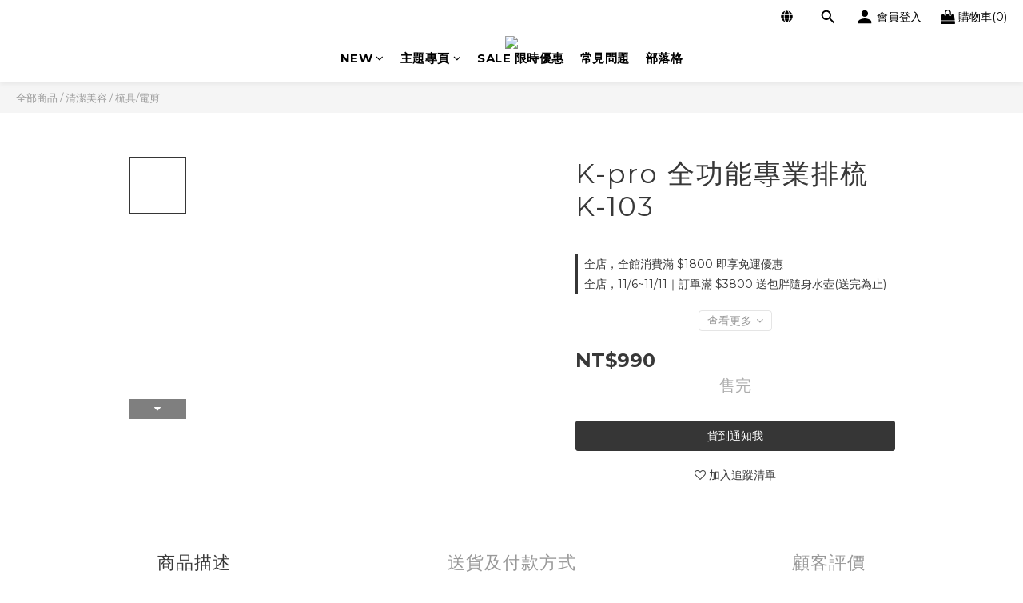

--- FILE ---
content_type: application/javascript
request_url: https://cdn.shoplineapp.com/s/javascripts/currencies.js
body_size: 155
content:
var Currency={rates:{USD:1,CAD:.712257,KRW:68e-5,IDR:6e-5,MOP:.124803,BND:.770076,NTD:.031989,TWD:.031989,HKD:.128568,MYR:.241779,CNY:.141235,VND:38e-6,THB:.031027,SGD:.770882,AUD:.651915,GBP:1.324131,PHP:.017005,AED:.272257,JPY:.006392,EUR:1.15966},convert:function(D,e,r){return D*this.rates[e]/this.rates[r]}};